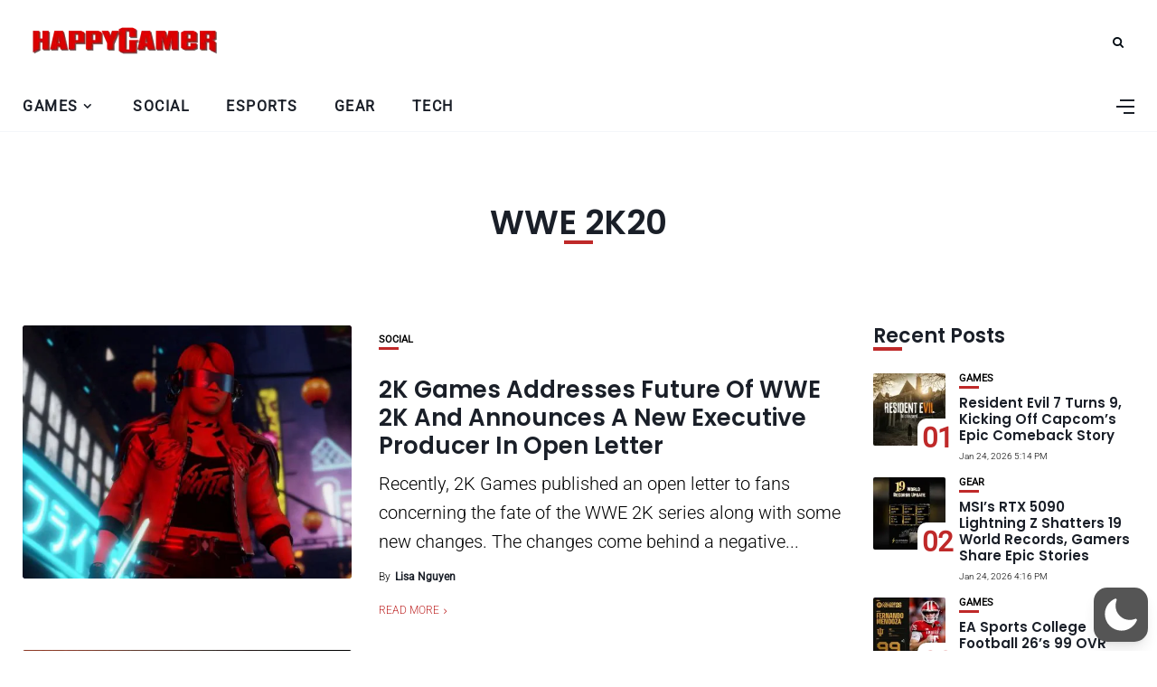

--- FILE ---
content_type: text/html; charset=utf-8
request_url: https://www.google.com/recaptcha/api2/aframe
body_size: 257
content:
<!DOCTYPE HTML><html><head><meta http-equiv="content-type" content="text/html; charset=UTF-8"></head><body><script nonce="qHg7GW206dbIFuT2OthpWA">/** Anti-fraud and anti-abuse applications only. See google.com/recaptcha */ try{var clients={'sodar':'https://pagead2.googlesyndication.com/pagead/sodar?'};window.addEventListener("message",function(a){try{if(a.source===window.parent){var b=JSON.parse(a.data);var c=clients[b['id']];if(c){var d=document.createElement('img');d.src=c+b['params']+'&rc='+(localStorage.getItem("rc::a")?sessionStorage.getItem("rc::b"):"");window.document.body.appendChild(d);sessionStorage.setItem("rc::e",parseInt(sessionStorage.getItem("rc::e")||0)+1);localStorage.setItem("rc::h",'1769309644061');}}}catch(b){}});window.parent.postMessage("_grecaptcha_ready", "*");}catch(b){}</script></body></html>

--- FILE ---
content_type: text/css
request_url: https://happygamer.com/wp-content/themes/happygamer/style.css?ver=1.0
body_size: 11426
content:
input[type=checkbox],select{-moz-appearance:none;-webkit-appearance:none;display:inline-block;position:relative;cursor:pointer}img,label{max-width:100%}body,img{height:auto}article,input[type=checkbox],select{position:relative}.site,.site-wrapper{flex-direction:column;display:flex}.four-fr,.three-fr,.two-fr{grid-gap:30px}#comments-pagination,#post-comments,#respond,#sidenav #menu-main-menu li,.comment-form-cookies-consent,.form-group,.mobile-menu li,dl{margin-bottom:20px}.wp-block-calendar table,table{border-collapse:collapse}:root{--background:#fff;--main:#030b12;--accent:#2c40ff;--text:#717582;--border:#cfe0e9}*,::after,::before{box-sizing:border-box;-webkit-box-sizing:border-box;-moz-box-sizing:border-box}*,blockquote,body,div,fieldset,form,h1,h2,h3,h4,h5,h6,html,input,label,li,ol,p,td,th,ul{margin:0;padding:0;line-height:1.8rem;order:0}body,html{font-family:Poppins;font-size:15px;font-weight:300;color:var(--text);text-shadow:1px 1px 1px rgba(0,0,0,.004);text-rendering:optimizeLegibility!important;-webkit-font-smoothing:antialiased!important}h1,h2,h3,h4,h5,h6{margin-top:0;margin-bottom:26px;font-family:Poppins,sans-serif;font-weight:600;line-height:1.1em;word-wrap:break-word;color:var(--main)}.feat-item:first-child .feat-cont h2,h1{font-size:37px}.wp-block-quote.is-style-large p em,h2{font-size:31px}h3{font-size:26px}.four-fr .post-title,.has-sidebar .three-fr .post-title,.ovrlay h3,h4{font-size:22px}.four-fr.ovrlay h3,.wp-block-quote.is-style-large cite em,h5{font-size:18px}h6{font-size:15px}p{line-height:1.6em}a{text-decoration:none;color:var(--accent);-webkit-transition:.15s;-moz-transition:.15s;-ms-transition:.15s;-o-transition:.15s;transition:.15s}a:hover{color:#ff5722}b,dt,strong,th{font-weight:700}li,ol,ul{list-style:none}#main-area,.container,.site{margin:0 auto}ul li::marker{color:var(--accent)}input[type=email],input[type=password],input[type=search],input[type=tel],input[type=text],select,textarea{box-sizing:border-box;width:100%;padding:12px;border:1px solid;border-color:var(--border);font-size:13px}input.button,input[type=submit]{display:inline-block;width:auto;margin-top:14px;padding:12px 21px;border:none;font-family:Poppins,sans-serif;font-size:11px;font-weight:400;letter-spacing:2px;text-transform:uppercase;color:#fff;background:var(--accent);cursor:pointer;-webkit-transition:.3s;-moz-transition:.3s;-ms-transition:.3s;-o-transition:.3s;transition:.3s}#main-area,#subnav-wrapper,.about-widget,.feat-item:first-child .feat-cont,.gallery-item img,.item-related,.mobile-menu,.page article,.page-nav,.post-item,.posts-wrap,.sidebar .wp-block-calendar #wp-calendar,.single article,.single.amp-mode-mouse .has-sidebar article,.single.amp-mode-mouse .sidebar,.widget_media_image img,article,form .field-full,input[type=password],table{width:100%}input.button:hover,input[type=submit]:hover{background:#ff5722!important;color:#fff!important}input[type=checkbox]{width:10px;min-width:10px;height:10px;margin:0;padding:8px;border:.1rem solid #dcd7ca;border-radius:0;background:#fff;box-shadow:none}input[type=checkbox]:checked::before{display:inline-block;position:absolute;top:-2px;left:3px;width:15px;font-family:fontello;font-size:11px;content:'\e821'}[type=radio]:checked+label,[type=radio]:not(:checked)+label{display:inline-block;position:relative;padding-left:28px;line-height:20px;color:#666;cursor:pointer}[type=radio]:checked+label:before,[type=radio]:not(:checked)+label:before{position:absolute;top:0;left:0;width:18px;height:18px;border:1px solid #ddd;border-radius:100%;background:#fff;content:''}[type=radio]:checked+label:after,[type=radio]:not(:checked)+label:after{position:absolute;top:5px;left:5px;width:8px;height:8px;border-radius:100%;background:var(--accent);content:'';-webkit-transition:.1s;transition:.1s}[type=radio]:not(:checked)+label:after{opacity:0;-webkit-transform:scale(0);transform:scale(0)}[type=radio]:checked+label:after{opacity:1;-webkit-transform:scale(1);transform:scale(1)}input,select,textarea{max-width:100%;margin:0;padding:16px 18px;border:1px solid #e8e8e8;border-radius:2px;font-family:Poppins,sans-serif;font-size:14px;font-weight:300;line-height:1.5em;color:inherit;outline:0;background-color:transparent}li.menu-item a,tt{color:var(--main)}select{padding:0 15px;border:1px solid #e8e8e8;border-radius:2px;font-family:inherit;font-size:13px;line-height:47px;outline:0;background:url('data:image/svg+xml;utf8,<svg xmlns=\'http://www.w3.org/2000/svg\' fill=\'currentColor\' style=\'fill:#b6c4d2\' width=\'100\' height=\'100\'><polygon points=\'0,0 100,0 50,50\'/></svg>') no-repeat;background-repeat:no-repeat;background-position:calc(100% - 12px) 56%;background-size:8px;appearance:none}td,th{padding:12px 15px;border:1px solid rgba(14,22,56 ,.1);text-align:left}label{display:inline-block;margin-bottom:5px;font-size:18px;font-weight:600}img{border:0;vertical-align:middle;-ms-interpolation-mode:bicubic}hr{border:none;border-top:1px solid #aaa;height:0;margin:3em 0}tt{font-size:22px}article{float:left;height:100%}.site{min-height:100%}.boxed.fixed-header #header-content,.site.boxed{width:1280px}.site-wrapper{flex:1;position:inherit;background-color:var(--background)}#main-area{display:flex;flex-direction:column;flex:1;height:100%}#main-area::after{display:block;clear:both;content:' '}.container{width:1250px}.boxed .container{width:auto;margin:0 30px}.categ,.catwid,.content-area,.post-heading,.posts-sec{float:left;width:100%}.has-sidebar .content-area,.has-sidebar .posts-wrap{float:left;width:74%}.content-wrapper{flex:1}#header-content{width:100%;z-index:2}.fixed-header #header-content{position:fixed;z-index:7}#header,#menuheader{position:relative;z-index:99;width:100%;-webkit-transition:height .25s;-moz-transition:height .25s;-ms-transition:height .25s;-o-transition:height .25s;transition:height .25s}#header .container,#menuheader .container{display:flex;position:relative;height:90px;align-items:center}#header{background:#fff}#menuheader{border-bottom:1px solid;border-color:var(--border);z-index:4;box-shadow:none}#nav-wrapper{height:100%}#nav-wrapper div,.image-part a{display:block;width:100%;height:100%}#nav-wrapper ul.topmenu,#subnav-wrapper ul.topmenu{display:flex;float:right;width:100%;height:100%;align-items:center}#commentform .comment-form-cookies-consent input,#subnav-wrapper ul.topmenu,.cta-cont,.nav-image-prev,.post-prev,.post-prev .postnav-image{float:left}#nav-wrapper .topmenu li{display:inline-block;position:relative;height:100%;margin:0 40px 0 0;align-self:center}#nav-wrapper .topmenu li:last-child,.item-related:last-child{margin-right:0}#header #nav-wrapper .topmenu>li>a{margin:20px 0;text-align:center;line-height:1.2em}li.menu-item a{display:flex;height:100%;font-weight:500;letter-spacing:1.5px;text-transform:uppercase;align-items:center;line-height:1.1em}#menuheader #nav-wrapper .topmenu .current-menu-item a,#nav-wrapper .topmenu li a:hover,.error-page h1 span,.picked-cont h2 a:hover,.post-meta .author a:hover,.post-navigation h6:hover,.post-title a:hover,.sidebar a:hover,.wp-block-archives a:hover,tfoot a{color:var(--accent)}#nav-wrapper .topmenu .children,#nav-wrapper .topmenu .sub-menu{display:block;visibility:hidden;position:absolute;z-index:999;margin-top:-1px;margin-left:-15px;padding:0;border-top:3px solid;border-color:var(--accent);border-bottom:none;border-radius:0;text-align:left;background-color:#fff;box-shadow:0 2px 13px rgba(0,0,0,.1);opacity:0;transition:.1s ease-in}#nav-wrapper .topmenu>li:last-child>.sub-menu{right:0;left:auto}#nav-wrapper .topmenu ul ul li,#nav-wrapper ul.topmenu ul li{min-width:220px;margin:0;padding:20px 15px;font-size:11px;font-weight:400;color:#444;-webkit-transition:.25s;-moz-transition:.25s;-ms-transition:.25s;-o-transition:.25s;transition:.25s}#nav-wrapper .topmenu ul ul li a,s #nav-wrapper ul.topmenu ul li a{margin:0;padding-right:0;height:100%;align-items:center;display:flex}#nav-wrapper .topmenu ul ul li:last-child,#nav-wrapper ul.topmenu ul li:last-child,.sidebar .widget ul li .children li,.sidebar .widget ul li .sub-menu li{border-bottom:none}#nav-wrapper .topmenu ul ul a:hover,#nav-wrapper ul.topmenu ul a:hover{border-color:#eee}#hidden-sidebar.active,#nav-wrapper .topmenu ul li:hover>ul,#nav-wrapper ul.topmenu li:hover>ul,.open-search-form .searchform-overlay{visibility:visible;opacity:1}#nav-wrapper .topmenu .children ul,#nav-wrapper .topmenu .sub-menu ul{display:block;top:-3px;left:100%;margin-left:0}#nav-wrapper .topmenu>.menu-item-has-children>a::after{margin:0 5px;font-family:fontello;font-size:14px;font-weight:900;color:inherit;content:'\f107'}#nav-wrapper .topmenu .sub-menu>.menu-item-has-children>a::after{float:right;margin-left:7px;font-family:fontello;font-size:13px;color:inherit;content:'\f105';right:15px;position:absolute}#top-logo{width:160px}#top-logo img{width:100%;height:auto}#top-search{display:flex;float:right;margin:0 12px;align-items:center}#top-search a.search{position:relative;color:var(--main);-webkit-transition:.25s;-moz-transition:.25s;-ms-transition:.25s;-o-transition:.25s;transition:.25s}#top-search a.search::after{font-family:fontello;font-size:13px;content:'\e801'}#top-search a.search:hover{opacity:.65}.searchform-overlay{visibility:hidden;position:fixed;z-index:999;top:0;left:0;width:100%;height:220px;text-align:center;background-color:#1a1f28;opacity:0;transition:.25s ease-in-out}.searchform-overlay:before{display:inline-block;height:100%;margin-right:-.25em;vertical-align:middle;content:''}.searchform-overlay .searchform{display:inline-block;visibility:hidden;max-width:90%;font-size:18px;text-align:center;vertical-align:middle;opacity:0;transition:.3s ease-in-out;-webkit-transform:scale(.9);-ms-transform:scale(.9);transform:scale(.9)}.searchform-overlay .searchform form{box-shadow:0 2px 0 0 #fff}.searchform-overlay .search-field{width:600px;max-width:100%;border:0;font-size:22px;font-weight:300;text-align:center;color:#fff;background-color:transparent;transition:.3s ease-out}.searchform-overlay .search-button{right:10px;bottom:15px;height:40px;border:none;color:#fff;background:0 0;cursor:pointer;font-size:16px}.searchform-overlay p{margin-bottom:10px;font-size:14px;font-weight:300;letter-spacing:2px;text-transform:uppercase;color:#fff}.btn-close-search{display:block;position:absolute;top:30px;right:6%;transition:.3s}#main-area ul.post-meta li:last-child::after,#menu-toggle,.feat-item .overlay,.hide.pagination,.nav-open #menu-toggle span.bar-3,.screen-reader-text,.widget_rss img,p:empty{display:none}.btn-close-search:before{font-family:fontello;font-size:20px;color:#fff;content:'\e811'}.searchform-overlay .btn-close-search:hover{-webkit-transform:rotate(90deg);-ms-transform:rotate(90deg);transform:rotate(90deg)}.open-search-form .searchform{visibility:visible;opacity:1;-webkit-transform:scale(1);-ms-transform:scale(1);transform:scale(1)}#menu-toggle{width:22px;height:17px;cursor:pointer}#menu-toggle a{position:absolute;display:block;height:17px}#menu-toggle span,.hidden-sidebar-button a.open-hidden-sidebar span{height:0;margin-top:-1px;border-bottom:2px solid;transition:.3s ease-out;opacity:1;position:absolute}#menu-toggle span{display:block;left:0;width:22px}#menu-toggle span.bar-1{top:0}#menu-toggle span.bar-2{top:8px}#menu-toggle span.bar-3{bottom:0}.nav-open #menu-toggle span.bar-1{top:8px;left:-2px;width:25px;transform:rotate(45deg)}.nav-open #menu-toggle span.bar-2{top:8px;left:-2px;width:25px;transform:rotate(-45deg)}.close-menu{display:block;position:absolute;top:60px;right:20px;width:28px;height:28px;cursor:pointer}.close-menu::after,.close-menu::before{position:absolute;right:10px;content:' ';height:28px;width:2px;background-color:#333}.close-icon::before,.close-menu::before,.close:before{transform:rotate(45deg)}.close-icon::after,.close-menu::after,.close:after{transform:rotate(-45deg)}.nav-panel{display:block;overflow-x:hidden;overflow-y:auto;position:fixed;z-index:1000;top:0;left:0;width:90%;height:100vh;background:#eef3f7;transition:transform .3s;transform:translate3d(-100%,0,0)}.nav-panel.nav-open{transform:translate3d(0,0,0);box-shadow:0 0 112px 0 rgba(0,0,0,.1),0 0 112px 0 rgba(0,0,0,.1)}.nav-menu-header{width:100%;height:90px}.mobmenu-wrapper{padding:10%;overflow:hidden}.nav-menu-wrap{position:relative;width:100%}.feat-item:last-child,.mobile-menu li:last-child,.picked-meta .categ,.related-posts:last-child,.sidebar .widget_rss ul li:last-child,.sidebar .widget_rss ul ul,.widget_block li:last-child,.wp-block-media-text.alignwide,.wp-block-pullquote blockquote p{margin-bottom:0}.mobile-menu li.menu-item a{display:inline;font-size:14px;font-weight:600;text-transform:uppercase;color:var(--main)}.mobile-menu .sub-menu-toggle{cursor:pointer}.mobile-menu .sub-menu-toggle::after{margin-top:-15px;margin-left:5px;font-family:fontello;font-size:16px;font-weight:900;color:inherit;content:'\f107'}.nav-menu-wrap .sub-menu{display:none;margin-top:20px;margin-left:20px}.top-bar-right{display:flex;align-items:center;order:2;margin-left:auto}#menuheader .container{height:55px}#subnav-wrapper .topmenu li a{text-transform:capitalize}#subnav-wrapper .topmenu .children,#subnav-wrapper .topmenu .sub-menu{z-index:998}.cta-cont{margin-bottom:35px;width:100%}.mobmenu-wrapper a.cta-btn,.nav-open a.cta-btn,.post-content .comments ul,.wp-block-latest-posts__list,.wp-block-latest-posts__list li,ul.is-content-justification-left{margin-left:0}.header-social-links{padding:20px 0;margin:0 20px;text-align:left}.header-social-links a{padding:0 15px 0 0;font-size:15px}#respond h3 small a,.categ a,.loadmore-container a,.thecomment span.reply a{font-size:11px;text-transform:uppercase}.mobmenu-wrapper .header-social-links{margin:15px 0 0}#commentform p,.catwid .widget-block,.logged-in-as,.post-content .wp-block-image figcaption,.post-excerpt,.post-heading .categ,.post-title,.sidebar .widget .recent-posts-item,.thread-even,.widget.widget_category{margin-bottom:10px}.header-icon{display:flex;align-self:center;padding:0 0 0 10px;margin-left:auto}.hidden-sidebar-button a.open-hidden-sidebar{color:#6a6b6c;display:block;position:relative;width:18px;height:14px;padding-bottom:3px;color:var(--main)}.hidden-sidebar-button a.open-hidden-sidebar span{display:block;right:0}a.open-hidden-sidebar span.bar-1{top:0;width:16px}a.open-hidden-sidebar span.bar-2{top:7px;width:20px}a.open-hidden-sidebar span.bar-3{top:14px;width:12px}.open-hidden-sidebar a:hover .bar-1{width:18px}#hidden-sidebar{visibility:hidden;position:fixed;z-index:9999;top:0;right:0;bottom:0;left:0;width:100%;height:100%;background-color:rgba(29,29,31,.55);opacity:0;content:'';transition:opacity .5s ease-out}#hidden-sidebar .widgets-side{position:absolute;z-index:999;right:-150px;box-sizing:border-box;width:360px;height:100vh;padding:80px 30px 70px;background-color:#fff;opacity:0;transition:.5s ease-out}#hidden-sidebar.active .widgets-side{overflow-y:auto;right:0;opacity:1}#hidden-sidebar a.close-button{display:inline-block;position:absolute;top:25px;right:10%;width:15px;height:15px;margin-left:-12px;padding:10px;border-radius:50px;font-size:24px;line-height:1em;text-align:center}#hidden-sidebar a.close-button i{width:15px;height:15px;background-size:15px}.close-icon{display:block;position:relative;width:20px;height:20px;cursor:pointer}.close-icon::after,.close-icon::before{position:absolute;right:10px;content:' ';height:20px;width:3px;background-color:var(--main)}.categ a,.content-part,.post-item .image-part{position:relative;float:left}.posts-sec{padding:40px 0 60px}.blog-posts{display:grid}.blog-posts.one-fr{grid-template-columns:1fr;grid-gap:30px 0}.blog-posts.one-fr .content-part{display:flex;flex-direction:column;align-self:center;justify-content:center;height:100%}.two-fr{grid-template-columns:1fr 1fr}.three-fr{grid-template-columns:1fr 1fr 1fr}.four-fr{grid-template-columns:1fr 1fr 1fr 1fr}.post-item .image-part{overflow:hidden;z-index:1;left:0;width:100%;height:400px}.blog-posts.three-fr .post-item .image-part,.has-sidebar .post-item .image-part{height:280px}.blog-posts.four-fr .post-item .image-part,.has-sidebar .blog-posts.three-fr .post-item .image-part{height:200px}.has-sidebar .blog-posts.four-fr .post-item .image-part{height:150px}.post-item .image-part img,.recent-posts-image img{top:0;right:0;bottom:0;left:0;width:100%;max-width:100%;height:100%;border:0;vertical-align:middle;transition:transform 3.5s ease-in-out;transition:transform 3.5s ease-in-out,-webkit-transform 3.5s ease-in-out;object-fit:cover;-o-object-fit:cover}.content-part{padding:10px 0 0}.four-fr .no-image .content-part,.no-image .content-part,.post-content .blocks-gallery-item,.three-fr .no-image .content-part,.two-fr .no-image .content-part{padding:0}.one-fr .image-part{width:40%;float:left}.image-part .post-image{position:absolute;top:0;width:100%;height:100%}.one-fr .content-part{width:calc(60% - 30px);margin-left:30px}.has-sidebar .post-content .alignfull,.has-sidebar .post-content .alignwide,.one-fr .no-image .content-part{width:100%;margin-left:0}.four-fr .content-part.has-cat,.three-fr .content-part.has-cat,.two-fr .content-part.has-cat{z-index:2;margin-top:-35px}.categ a{line-height:11px;font-weight:600;color:var(--text);margin-right:10px;margin-bottom:5px}.categ a::after{position:absolute;content:"";display:block;width:22px;bottom:-6px;border-bottom:3px solid;border-color:var(--accent);-webkit-transition:.25s;-moz-transition:.25s;-ms-transition:.25s;-o-transition:.25s;transition:.25s}.categ a:hover::after{width:32px}.post-title{float:left;width:100%;margin-top:10px;word-break:break-word}.post-title a,.recent-posts-text h4 a{line-height:1.2em;color:var(--main)}.post-meta{float:left;width:100%;margin-left:0;font-size:12px}.post-item .post-meta li{margin-left:0;position:relative;display:inline}ul.post-meta li:first-child.post-author::after{display:inline-block;position:relative;top:-3px;left:2px;width:5px;height:2px;margin-right:3px;-webkit-border-radius:100px;-moz-border-radius:100px;border-radius:100px;background-color:var(--accent);content:''}.post-meta span{display:inline-block;line-height:0}.post-meta .metaby{margin-right:5px}.post-meta .author a{color:var(--main);font-weight:600}.ovrlay .post-item .content-part{position:absolute;padding:15px;z-index:6;bottom:0}.ovrlay .overlay{background:0 0;opacity:.6}.posts-wrap .ovrlay .content-part,.posts-wrap .ovrlay .content-part a,a.category-link{color:#fff!important}.posts-wrap .ovrlay .no-image .content-part,.posts-wrap .ovrlay .no-image .content-part a{color:var(--main)!important}.posts-wrap .ovrlay .no-image .content-part .post-meta li{color:var(--text)!important}#footer a,#wp-calendar tbody td#today a,.cat-title h1,.cat-title p,.feat-area.style3 .feat-item:first-child .feat-cont .post-meta li,.feat-area.style3 .feat-item:first-child .feat-cont a,.feat-area.style3 .feat-item:nth-child(2) .feat-cont .post-meta li,.feat-area.style3 .feat-item:nth-child(2) .feat-cont a,.ovrlay li,.sidebar .category-wid h4 a:hover{color:#fff}.sticky-post-icon{float:left;margin-right:6px;font-size:14px;color:var(--accent);position:absolute;left:-20px}.sticky-post-icon::before{visibility:visible;font-family:fontello;color:var(--accent);content:'\f0f3'}.sticky-post .post-title{position:relative;margin-left:20px}#header amp-sidebar,.archive #main-area,.navigation.pagination{margin-top:30px}.feat-area.style2 .feat-item,.nav-image-next,.nav-links,.post-next,.post-next .postnav-image{float:right}.nav-links .current,.nav-links .page-numbers,.post-page-numbers{display:inline-block;width:2.5em;height:2.5em;border-radius:50%;font-size:13px;line-height:2.5em;text-align:center;color:var(--main);border:1px solid;border-color:var(--border)}.nav-links .current,.nav-links .page-numbers.current,.post-page-numbers.current{color:#fff;background-color:var(--accent);border:none}.nav-links .prev.page-numbers:after{font-family:fontello;content:'\f177'}.nav-links .next.page-numbers::after{font-family:fontello;content:'\f178'}.loadmore-container{margin-top:40px;text-align:center}.loadmore-container a{padding:12px 20px;color:inherit;border-top:1px solid;border-color:#eee}.loadmore-container a::after{margin-top:-15px;margin-left:5px;font-family:fontello;font-size:13px;font-weight:900;color:var(--accent);content:'\e81b'}.post-readmore{position:relative;float:left;margin-top:10px;font-size:12px;text-transform:uppercase}.post-readmore::after{visibility:visible;position:absolute;margin:0 5px;font-family:fontello;font-size:10px;color:var(--accent);content:'\f105'}.has-sidebar .single-content .container{display:flex;align-items:start}.single-image{position:relative;padding-top:30px}.comment-text h2,.single-content{margin-top:5px}.single-bg{position:absolute;width:100%;height:600px;top:-30px}.single-image .post-heading,.single-image .post-meta{float:none;position:relative}.single-post-image img{max-width:100%;height:auto}.single .post-heading .post-meta{height:30px;margin:0 0 15px;padding:0 0 30px}.post-heading .post-meta li{display:inline;margin-left:0}.post-meta img.avatar{border-radius:50%;margin-right:5px}#comments dd,.post-content dd,.single-post-category a{margin-left:10px}.entry-title{margin-bottom:15px;font-weight:600;line-height:1.3em}.image-container{position:relative;width:100%;height:600px}.entry-image,.entry-image img{position:absolute;top:0;width:100%;overflow:hidden}.single-content .categ a{margin-right:20px}.entry-image{height:100%;background:#fff}.entry-image img{right:0;bottom:0;left:0;height:101%;border:0;vertical-align:middle;object-fit:cover;-o-object-fit:cover}s.has-sidebar .content-area{float:left;width:70%}.post-content p{margin-bottom:1.6em;font-weight:400;}.post-content ol li,.post-content ul li{margin-bottom:1rem}.post-tags{clear:both;margin-top:35px}.post-tags a,.tagcloud a,.wp-block-tag-cloud a{display:inline-block;margin:0 8px 8px 0;padding:3px 8px;border:1px solid;border-color:var(--accent);font-size:11px!important;color:var(--text);-webkit-transition:.15s;-moz-transition:.15s;-ms-transition:.15s;-o-transition:.15s;transition:.15s}.category-box h1::after,.sidebar .wp-block-heading:after{display:block;border-bottom:4px solid var(--accent);content:""}.widget li>.narrow i::after,.widget li>.narrow i::before{position:absolute;top:0;border-bottom:2px solid;content:''}.post-tags a:hover,.sidebar .post-tags a:hover,.tagcloud a:hover,.wp-block-tag-cloud a:hover{color:#fff!important;background:var(--accent)}.post-format{position:absolute;z-index:2;top:10px;right:10px;width:34px;height:34px;border-radius:17px;font-size:12px;line-height:34px;text-align:center;color:var(--main);background:var(--background)}.comment-form-author,.comment-form-email{width:48%;float:left}.thecomment,.thecomment p{font-size:14px;line-height:1.8rem}.feat-item .post-format,.picked-item .post-format{top:5px;right:5px}#post-comments{float:left;width:100%;margin-top:10px}.thecomment{position:relative;padding:20px 0;border-bottom:1px dotted var(--border);font-weight:400}.thecomment p{padding-top:6px;padding-bottom:0;margin-bottom:10px}.comments-title h3,h3#reply-title{font-size:18px;font-weight:400;text-transform:uppercase}.comments-list ul{padding-left:0}.comment-text ol,.comment-text ul{padding-left:20px}.comment-text ul li,.widget_archive li:not(:last-child),.wp-block-archives li:not(:last-child){margin-bottom:5px}.comment-text ol li{margin-bottom:5px;margin-left:0;list-style:decimal}.post-content .comments ul li{list-style:none;padding-left:0}.thecomment .comment-text ul li{list-style:circle inside}.thecomment .comment-text ol li{list-style:decimal inside}.comment-text blockquote p{font-size:1.6em;color:#111}#sidenav .menu-item-has-children:hover .sub-menu,.bypostauthor,.image-banner .bg-image a{display:block}.thecomment .author-img img{border-radius:50%}.comment-text .date{font-size:12px;color:#999}.image-banner .bg-image,.thecomment .comment-text{overflow:hidden}.thecomment .comment-text h6.author{display:inline;margin-top:0;margin-bottom:0;font-size:14px;font-weight:400;letter-spacing:1px;color:#111}.thecomment .comment-text h6.author a{color:#111}.comment-form-author{padding-right:2%}.comments ul.children{margin:0 0 0 30px}.post-content .thecomment .reply{float:right;position:absolute;right:0;bottom:5px}.post-content .thecomment .reply i{font-size:12px;color:#ff027f;position:relative;left:5px}.thecomment span.reply a{padding:3px 5px 8px;letter-spacing:2px}#respond h3 small a{margin-left:7px;padding:4px 6px 5px;letter-spacing:1px;color:#fff;background:#111;-webkit-transition:.3s;-moz-transition:.3s;-ms-transition:.3s;-o-transition:.3s;transition:.3s}#comments-pagination a{margin-right:10px;font-size:14px;font-weight:400;color:#777}.current{font-size:14px;font-weight:400}.comment-form-comment{margin-bottom:12px}.comment-form-group{display:grid;grid-template-columns:repeat(3,1fr);grid-gap:18px;margin-bottom:20px}#commentform p{float:left;width:100%;font-size:14px;line-height:1.3em}#commentform label{margin-bottom:5px;font-size:13px}form#commentform p.comment-form-author,form#commentform p.comment-form-email{width:50%;margin:0}#commentform .comment-form-cookies-consent label{font-size:13px;font-weight:400;line-height:1.9em}#wp-comment-cookies-consent{margin:3px 5px 0 0}#commentform .submit{margin-top:0}.author-avatar{position:relative;top:-5px;float:left;width:25px;height:25px;margin-right:8px}.author-avatar img{border-radius:50%!important}.about-author{position:relative;margin-bottom:55px;margin-top:55px;font-weight:300;text-align:left;overflow:hidden}.author-img{float:left;margin-right:26px!important;padding-bottom:15px}.author-img img{width:120px;height:120px;object-fit:cover;border-radius:10px;margin:0}.author-content h4{margin-top:0;margin-bottom:10px}.author-content p{margin-bottom:15px;font-size:15px;line-height:1.8rem;font-style:italic}.post-navigation span,.post-share a{font-size:13px}.post-share{padding-top:30px;margin-bottom:20px}.image-container .post-share{position:absolute;z-index:2;bottom:0;padding-top:0;right:20px}.post-share li{display:inline-block;width:40px;margin-left:0;margin-right:15px;margin-bottom:0;list-style:none}.post-share a{float:left;width:50px;padding:6px 0;text-align:center;color:#fff}.author-social i,.sidebar a,.wp-block-archives a{color:var(--main)}.facebook{background:#4f7ec5}.twitter{background:#0f1419}.instagram{background:#d62976}.linkedin{background:#0274b3}.pinterest{background:#bd071d}.whatsapp{background:#5acd66}.vk{background:#5181b8}.telegram{background:#27a7e8}.youtube{background:#f93636}.vimeo{background:#00a8e8}.dribbble{background:#e54786}.flickr{background:#f70080}.tumblr{background:#2f4155}.snapchat{background:#f8b80b}.tiktok{background:#373737}.mastodon{background:#5b49de}.soundcloud{background:#f76f01}.skype{background:#00aae8}.rss{background:#f0941c}.author-social i{font-size:13px;font-family:fontello;font-style:normal}.post-navigation{overflow:hidden;margin:50px 0}.postnav-image{overflow:hidden;position:relative;width:80px;height:80px;margin-bottom:15px;border-radius:100%}.prev-post-title{float:left;width:250px;padding-left:10px}.next-post-title{float:left;width:250px;padding-right:10px;text-align:right}.post-navigation h6{margin:5px 0}.related-posts{float:left;width:100%;margin-top:10px;margin-bottom:60px}.item-related .related-image{position:relative;width:100%;height:250px}.has-sidebar .item-related .related-image{height:180px}.item-related img{position:absolute;top:0;right:0;bottom:0;left:0;width:100%;height:100%;border:0;vertical-align:middle;object-fit:cover;-o-object-fit:cover}.item-related h3 a{font-size:22px;color:var(--main);line-height:.1em}.post-box-title{letter-spacing:1px;text-align:left;text-transform:uppercase}.category-box{padding:30px;text-align:center}.alignnone,.category-box h1,.wp-block-gallery ul{margin:0}.category-box h1::after{margin:0 auto;width:32px}.category-box p{padding-top:10px;width:100%;margin:0 auto}.category-box .overlay{opacity:.5}.category-box.author .author-avatar{width:60px;height:60px;margin:0 auto;float:none}.random-items{display:grid;margin-bottom:50px}.sidebar{float:right;width:26%;padding-left:2.5%}.sidebar .widget,.widget-block{width:100%;margin-bottom:35px}.sidebar.sticky{position:sticky;top:50px}.sidebar li,.sidebar ol,.sidebar ul{list-style:none;margin-left:0}.widget-block{float:left}.widget-block ul li{margin-bottom:8px}.widget-block ul li ul{margin-left:15px}.widget-title,.wp-block-heading{margin-top:0;margin-bottom:25px}.widget.widget_block,.widget_block.widget_archive,.widget_block.widget_categories,.widget_block.widget_recent_entries,.widget_block.widget_tag_cloud,.wp-block-page-list{margin-bottom:50px}.widget-count{margin-left:5px;font-size:11px;color:var(--accent)}.sidebar .wp-block-heading{font-size:22px!important}.sidebar .wp-block-heading:after{width:32px}.sidebar ul li.cat-item a,.widget_archive a,.wp-block-archives a{font-size:12px;font-weight:400}.wp-block-archives-list{text-transform:uppercase}.sidebar .sidebar-menu ul li{margin-bottom:16px;font-size:12px;font-weight:400;text-transform:uppercase;color:var(--main)}.sidebar .menu-item{font-size:12px;font-weight:400;text-transform:uppercase}.sidebar .widget ul.menu li ul{margin-top:9px}.sidebar.widget ul{box-sizing:border-box;margin:0;padding-left:0;list-style:none}.sidebar .widget ul ul{margin-left:25px}.sidebar .widget ul li{position:relative;box-sizing:border-box}.sidebar .menu-item-has-children a{float:left;width:100%;margin-bottom:10px}.sidebar .widget ul li .children,.sidebar .widget ul li .sub-menu ul{padding-top:20px}.sidebar-inner ul.menu li ul{padding-top:20px;padding-left:0}.sidebar .widget li>ul{display:none;margin-left:15px}.widget li>.narrow{position:absolute;top:0;right:0;width:20px;height:30px;line-height:50px;cursor:pointer}.widget li>.narrow i{display:block;position:relative;width:6px;margin-top:7px;margin-left:7px;color:var(--accent)}.widget li>.narrow i::before{display:block;width:100%;-webkit-transform:rotate(-45deg);-ms-transform:rotate(-45deg);transform:rotate(-45deg)}.widget li>.narrow i::after{display:block;right:4px;width:100%;-webkit-transform:rotate(45deg);-ms-transform:rotate(45deg);transform:rotate(45deg)}.widget li.open>.narrow i::before{-webkit-transform:rotate(45deg);-ms-transform:rotate(45deg);transform:rotate(45deg)}.widget li.open>.narrow i::after{-webkit-transform:rotate(-45deg);-ms-transform:rotate(-45deg);transform:rotate(-45deg)}.widget li>.narrow i,.widget li>.narrow i::after,.widget li>.narrow i::before{transition:150ms ease-out}.sidebar ul li.cat-item{margin-bottom:8px;font-size:12px;font-weight:400;text-transform:uppercase;color:#999}.feat-cont .categ,.sidebar .cat-item.has-sub .children{margin-top:10px}body .wp-block-calendar table:where(:not(.has-text-color)) td,body .wp-block-calendar table:where(:not(.has-text-color)) th{border-color:var(--border)}.calendar_wrap table{border:0}.calendar_wrap table tr td,.calendar_wrap table tr th{padding:0;border:0}#wp-calendar{width:100%;margin-bottom:10px}#wp-calendar tbody td#today{background:var(--accent);color:#fff}#wp-calendar caption{margin-top:10px;margin-bottom:15px;padding-bottom:8px;border-bottom:1px solid #e5e5e5;font-size:12px;text-align:right}#wp-calendar thead{font-size:12px}#wp-calendar thead th{text-align:center;padding-bottom:10px}#wp-calendar tbody td{padding:8px;font-size:12px;font-weight:200;text-align:center}#wp-calendar tbody td a{font-weight:700;color:var(--accent)}#wp-calendar tfoot #prev{padding-top:10px;font-size:11px;text-transform:uppercase}#wp-calendar tfoot #next{font-size:11px;text-align:right;text-transform:uppercase}.post-content .wp-block-calendar #today{background:var(--accent);background:red;color:#fff;background:var(--accent)}.sidebar .wp-block-latest-comments__comment{float:left;margin-bottom:8px}.sidebar .recentcomments a,.wp-block-latest-comments__comment-link{font-family:Poppins,sans-serif;font-size:13px;font-weight:600}.post-content pre.wp-block-verse,code,pre{font-family:monospace}.sidebar .widget_recent_comments .recentcomments>a,.wp-block-latest-comments__comment-link{display:block!important;font-size:14px;font-weight:600;line-height:1.4em;color:var(--main)}.wp-block-latest-comments__comment-author{font-size:13px;font-weight:400}.sidebar .recentcomments .comment-author-link a{font-size:.8125em;font-weight:400}.sidebar .widget_recent_comments ul{font-size:14px}.sidebar .widget_recent_comments ul li{margin-bottom:15px}.sidebar .widget_recent_comments .recentcomments .url{font-family:Poppins,sans-serif;font-weight:600}.sidebar .wp-block-latest-comments__comment-meta{font-size:12px}.sidebar .widget_rss ul li{margin-bottom:16px;font-size:14px}.sidebar .widget_rss ul li a{display:block;font-weight:600;color:var(--main)}.widget_rss .rss-date{display:block;margin-bottom:5px;font-size:13px}.rsswidget{font-weight:600}.search-form,.sidebar .search-form,.wp-block-embed__wrapper,.wp-block-search{position:relative}.sidebar .search-form .search-field{width:100%;margin-bottom:0;padding:14px 20px;border-width:1px;line-height:20px;background:0 0}.search-form .search-button{display:block;position:absolute;top:8px;bottom:8px;right:15px;padding:0;border:none;font-size:14px;line-height:normal;background:0 0}.search-button::before{font-family:fontello;content:'\e801';color:var(--accent)}.sidebar .widget .tagcloud a{display:inline-block;margin:0 8px 8px 0;padding:5px 8px;border:1px solid #dcdffe;font-size:13px!important;color:#9299df;-webkit-transition:.15s;-moz-transition:.15s;-ms-transition:.15s;-o-transition:.15s;transition:.15s}.sidebar .widget .tagcloud a:hover{text-decoration:none;color:#020202}.mc4wp-form{padding:20px;border:1px solid;border-color:var(--border)}.widget_recent_entries ul li,.wp-block-latest-posts li{overflow:hidden;margin-bottom:8px}.widget_recent_entries ul li a,.wp-block-latest-posts__post-title{float:left;width:100%;margin-bottom:2px;font-family:Poppins,sans-serif;font-size:14px;font-weight:700;line-height:1.4em;color:var(--main)}.widget_recent_entries span{float:left;font-family:Poppins,sans-serif;font-size:13px;color:#999}.widget_pages a{font-weight:400}.sidebar .wp-block-page-list li{margin-bottom:12px;font-size:14px;font-weight:400;color:var(--main)}.wp-block-latest-comments{margin-bottom:34px}.recent-posts-item{position:relative;display:flex;margin-bottom:15px}.recent-posts-image{position:relative;float:left;margin-right:15px;height:85px;width:85px}.recent-posts-image a{display:block;height:80px;width:80px}.postnum{z-index:2;right:-13px;color:var(--accent);font-size:31px;line-height:34px;font-weight:700;padding:5px;background-color:var(--background);border-radius:10px}.recent-posts-image .postnum{position:absolute;top:50px}.recent-posts-no-image{margin-top:10px;margin-right:30px}.recent-posts-no-image .postnum{position:relative;margin-left:-15px}.recent-posts-text{display:block;overflow:hidden}.recent-posts-text .categ{margin-bottom:2px}.recent-posts-text h4{float:left;width:100%;font-size:0.75em;margin-top:6px;margin-bottom:0}.recent-posts-meta{float:left;font-size:10px}.category-wid{display:flex;position:relative;align-items:center;height:90px}.category-wid .overlay{opacity:.4}.category-wid .category-img{overflow:hidden;position:absolute;top:0;right:0;left:0;width:100%;height:100%}.category-box img,.category-wid .category-img img{top:0;right:0;bottom:0;left:0;width:100%;height:104%;border:0;vertical-align:middle;object-fit:cover;-o-object-fit:cover}.sidebar .category-wid h4{position:relative;z-index:2;width:100%;height:25px;font-size:18px;line-height:20px;text-align:center;text-transform:uppercase;margin-top:20px}.sidebar .category-wid h4:after{display:block;width:0;content:'';margin:0 auto;border-bottom:4px solid;border-color:#fff;-webkit-transition:.25s;-moz-transition:.25s;-ms-transition:.25s;-o-transition:.25s;transition:.25s}.sidebar .category-wid h4:hover:after{width:33px}.sidebar .category-wid h4 a.category-link{color:#fff;word-wrap:normal}body .sidebar .widget.widget_category::last-child{margin-bottom:0!important}.amp .category-box .searchform,.error-page p,.sidebar-container .catwid:last-child,.wp-block-cover,.wp-block-embed{margin-bottom:30px}.about-widget .about-img{overflow:hidden;width:180px;height:180px;margin:0 auto;border-radius:50%;text-align:center}.about-img img{width:100%;max-width:100%;height:100%;object-fit:cover}.about-content{padding:20px 0;line-height:1.8rem;text-align:center;border-bottom:1px solid;border-color:var(--border)}.about-content h5{float:left;width:100%;margin:5px 0 10px}.about-author-signature{box-sizing:border-box;width:100%;padding:20px 20% 5px}.about-author-signature img{max-width:60%}.sbi_no_avatar .sbi_header_img{background:var(--accent)!important}.post-content .alignleft{float:left;margin:0 1.8rem .8em 0}.post-content .alignright{float:right;margin:0 0 1.8rem 1.8rem}.aligncenter,p .alignright{clear:both}.post-content ol ol,.post-content ol ul,.post-content ul ol,.post-content ul ul{margin:15px 0 5px 5px;padding-left:0}.post-content ul li{margin-left:15px;list-style:disc;font-weight:500}.post-content ol>li{list-style:decimal;font-weight:500}.editor-styles-wrapper .wp-block ul li{margin-top:16px!important;background:red}#comments dt,.post-content dt{margin:15px 0}.post-content .wp-block-image,address,pre{margin-bottom:1.8rem}code,pre{padding:2em;border-radius:5px;font-size:13px;line-height:2em;background:#eff0fa}.alignnone,img.alignnone{float:none}.wp-block-embed iframe,.wp-block-separator.is-style-wide{max-width:100%}.alignfull.is-type-video.wp-embed-aspect-16-9 .wp-block-embed__wrapper::before{content:"";display:block;padding-top:50%}.wp-has-aspect-ratio iframe{position:absolute;top:0;right:0;bottom:0;left:0;width:100%;height:100%}.is-provider-spotify .wp-block-embed__wrapper::before{content:"";display:block;padding-top:30%}.single-content table,.wp-block-cover p{margin-bottom:25px}.wp-block-cover.alignfull,.wp-block-image.alignfull{width:100vw;max-width:100vw;margin-right:calc(-50vw + 50%);margin-left:calc(-50vw + 50%)}.post-content .wp-block-image.alignwide{width:auto;max-width:1000%;margin-right:calc(25% - 25vw);margin-left:calc(25% - 25vw)}.post-content figcaption,.wp-caption .wp-caption-text{font-size:13px;line-height:1.6;padding-bottom:10px;text-align:center;color:inherit}.post-content .wp-block-image figcaption,.wp-caption .wp-caption-text{margin:10px 0 30px;padding-bottom:10px;border-bottom:1px solid #eee}.wp-block-image.alignfull figcaption,.wp-block-image.alignwide figcaption{width:100%;max-width:780px;margin:10px auto}.post-content .wp-block-quote p,blockquote p{margin-bottom:.6em;font-size:1.3em;font-style:italic}.post-content .wp-block-gallery{margin:1.5em 0 28px}.post-content ul.wp-block-gallery li{padding:0;list-style:none!important}.post-content .blocks-gallery-grid,.post-content .wp-block-gallery{margin-top:4px}.wp-block-gallery.alignleft,.wp-block-image .alignleft{margin-right:25px!important}.post-content .wp-block-cover,.post-content .wp-block-cover-image{margin-bottom:28px!important}.wp-block-image.alignwide{margin-left:-290px;margin-right:-290px}.wp-block-image.alignwide img{height:auto;width:100%}#footer-copyright a,.wp-block-cover-text a{text-decoration:underline}.gallery-item{display:inline-block;padding:0 10px}blockquote{font-weight:500;font-style:italic;margin:0 0 25px;padding:10px 20px;border-left:none;border-left:3px solid var(--accent)}blockquote p{font-weight:400;line-height:1.8rem}blockquote.wp-block-quote{margin:0 0 25px;padding:10px 10px 10px 20px;border-left:none;border-left:3px solid var(--accent)}.post-content .wp-block-quote p{font-weight:400}.wp-block-quote.is-style-large{border-left:3px solid var(--accent)!important;padding-left:20px!important}.wp-block-quote.is-large p,.wp-block-quote.is-style-large p{font-size:1.8rem}.wp-block-pullquote.alignwide p{font-size:1.8em;line-height:1.45}.wp-block-pullquote.alignfull p{font-size:2em;line-height:1.45}.post-content .has-small-font-size,.post-content .wp-block-pullquote.alignleft p,.post-content .wp-block-pullquote.alignright p{font-size:.9em}.wp-block-pullquote blockquote cite{font-size:.6em}.wp-block-pullquote.alignleft blockquote,.wp-block-pullquote.alignright blockquote{max-width:290px;border-left:3px solid var(--accent);font-size:22px}.post-content .wp-block-pullquote.alignwide{width:calc(100% + 140px);max-width:calc(100% + 140px);margin-left:-70px}.post-content .wp-block-pullquote{padding:40px 0 30px;position:relative;border-right:none;border-left:none;border-top:3px solid;border-color:var(--accent)!important}.post-content .wp-block-pullquote blockquote{border-left:none}.post-content .wp-block-pullquote blockquote p{line-height:1.4em}.post-content .wp-block-pullquote.alignfull{width:100vw;max-width:100vw;margin-left:calc(-1 * ((100vw - 100% - 0px + 0px)/ 2));margin-right:calc(-1 * ((100vw - 100% - 0px + 0px)/ 2));padding:0 50px}blockquote cite{display:inline-block;font-style:italic;font-weight:600}blockquote.has-light-gray-color cite{top:10px}.post-content .wp-block-quote.is-large cite,.post-content .wp-block-quote.is-style-large cite{display:block;white-space:pre-wrap;font-size:18px;text-align:left!important}.post-content .wp-block-pullquote.is-style-solid-color blockquote{max-width:100%;margin:0!important;padding:0;border-left:0;text-align:center}.editor-styles-wrapper .wp-block-pullquote.is-style-solid-color blockquote{background:0 0!important}.post-content .wp-block-quote.has-text-align-right{border-left:0;border-right:3px solid var(--accent);padding:10px 20px 10px 10px}.post-content .wp-block-pullquote.is-style-solid-color blockquote p{font-size:1.5em}.wp-block-separator{margin:30px auto;border-bottom:1px solid #9299df}.wp-block-separator:not(.is-style-dots){clear:both;max-width:100%;height:1px;margin-top:50px;margin-bottom:50px;border:0 transparent;text-align:left;background-color:#767676}.wp-block-separator:not(.is-style-wide):not(.is-style-dots){max-width:100px}.wp-block-separator.is-style-dots{margin-top:40px;margin-bottom:40px;color:var(--border)}.wp-block-search .wp-block-search__button{visibility:hidden;position:absolute;right:10px;bottom:14px;border:0;background:0 0;cursor:pointer}.wp-block-search .wp-block-search__button::before{visibility:visible;position:absolute;right:5px;top:15px;margin-left:7px;font-family:fontello;font-size:13px;color:var(--accent);content:'\e801'}.wp-block-calendar table{border:none}.wp-block-calendar table tbody td{font-size:12px;width:14.2%}.wp-block-calendar table caption,.wp-block-calendar table tbody{font-weight:200;font-size:12px}.wp-block-calendar table th{font-weight:700!important;background:0 0!important;border:none}.post-content .wp-block-calendar tfoot a{color:#111;font-weight:700;text-decoration:none;font-size:12px}.post-content .wp-block-calendar #today a{text-decoration:none;color:#fff}.wp-block-calendar nav{margin:10px;text-align:left}.wp-block-calendar nav a{text-decoration:none}.wp-block-audio figcaption{margin:12px auto 1em;padding-bottom:18px;font-size:13px;line-height:1.6;text-align:center}.wp-block-button{margin-top:30px;margin-bottom:30px}.wp-block-button.aligncenter{margin-right:auto;margin-left:auto;text-align:center}.post-content .wp-block-button__link{padding:16px 22px;font-weight:400}.post-password-form input[type=password]{width:250px;padding:9px 10px}.wp-block-button a{color:#fff;line-height:1.2em}.wp-block-button a.wp-block-button__link{background-color:var(--accent);font-size:14px}.wp-block-button.is-style-outline a.wp-block-button__link{border:2px solid var(--accent)}.wp-block-button a.wp-block-button__link:hover{background-color:#ff5722;color:#fff}.post-content .wp-block-cover p:not(.has-text-color),.post-content .wp-block-cover-image .wp-block-cover-image-text,.post-content .wp-block-cover-image .wp-block-cover-text{margin:0 auto;max-width:580px;color:#fff}.site .wp-block-cover-text strong{line-height:1.3em;font-weight:600}.site .post-content .alignfull{position:relative;z-index:1;max-width:100vw;margin-right:calc(50% - 50vw);margin-left:calc(50% - 50vw)}.content-area .post-content .alignwide{width:calc(100% + 280px);max-width:calc(100% + 280px);margin-left:-140px}.wp-block-media-text{margin-bottom:40px}.top-bar-right a.cta-btn:hover,.wp-block-tag-cloud a:hover{color:#fff;background:var(--accent)}.wp-block-group.has-background{padding:1.5em 2em;margin-bottom:1.5em}.wp-block-preformatted{margin-top:1.8rem}.single-post .gallery{margin:45px -15px!important}.wp-block-file a:hover{background:var(--accent)}.gallery-item a,.post-content .wp-block-code{border:none}.post-content .wp-block-quote cite,.post-content .wp-block-quote footer{font-style:italic;font-size:15px}figure iframe{width:100%;height:300px}#footer{position:relative;bottom:0;overflow:hidden;height:auto;padding:30px 0;color:var(--main);background:#fff}.footer-logo{width:225px;margin:20px auto;text-align:center;vertical-align:middle}.error-page,.footer-menu{text-align:center}.footer-menu li{display:inline-block;margin:0 10px;list-style:none;font-size:13px}.footer-social-links{padding:20px 0;text-align:center;font-size:15px}.footer-social-links a{padding:0 10px}#footer-copyright{padding:20px 0;font-size:13px;text-align:center}.error-page h1{font-size:185px}.error-page .search-form{width:400px;margin:0 auto}.error-page .back-btn{margin-top:60px}.back-btn .btn{background-color:var(--accent);color:#fff;font-size:15px;padding:15px 20px;border-radius:50px}.aligncenter,div.aligncenter{display:block;margin:0 auto 1.8rem}.alignright,a img.alignright{float:right;margin:5px 0 1.8rem 20px}.alignright{display:block}.alignleft{display:block;float:left;margin:5px 20px 1.8rem 0}.wp-caption.alignleft,a img.alignleft,a img.alignnone{margin:5px 20px 1.8rem 0}a img.alignleft{float:left}a img.aligncenter{display:block;margin-right:auto;margin-left:auto}.feat-cont h2 a,.picked-cont h2 a{display:inline;padding:5px 0;color:var(--main)}.wp-caption{max-width:100%;padding:5px 0;text-align:center;background:#fff}.feat-cont,.picked-cont{text-align:left;float:left}.wp-caption.alignnone{margin:5px 0 1.8rem}.wp-caption.alignright{margin:5px 0 1.8rem 20px}.wp-caption img{width:auto;max-width:98.5%;height:auto;margin:0;padding:0;border:0}.wp-caption p.wp-caption-text{margin:0;padding:10px 4px 5px;font-size:13px;font-style:italic;line-height:17px;color:#7f7f7f}.screen-reader-text{overflow:hidden;clip:rect(1px,1px,1px,1px);position:absolute!important;width:1px;height:1px;margin:-1px;padding:0;border:0;word-wrap:normal!important;clip-path:inset(50%)}.screen-reader-text:focus{display:block;clip:auto!important;z-index:100000;top:5px;left:5px;width:auto;height:auto;padding:15px 23px 14px;font-size:1em;line-height:normal;text-decoration:none;color:#444;background-color:#eee;clip-path:none}ins{text-decoration:none;background:#ffffff}.gallery-item{float:left;margin:0}.gallery-columns-3 .gallery-item{width:33.3333%}#gallery-1 img{border:0!important}.gallery .gallery-caption{margin-top:4px;padding:5px;font-size:12px;font-style:italic;line-height:1.4em;color:#888}.feat-cont h2 a,.tags.no-thumb{line-height:1.2em}figure{margin:0;padding:0;border:0;font-size:100%;vertical-align:baseline}cite{font-size:15px;font-weight:400;font-style:italic;text-transform:none;color:var(--main)}code{padding:2px;border-radius:2px;font-size:inherit;line-height:1.8;color:#23282d}kbd{margin:0 1px;padding:3px 5px 2px;font-size:13px;background:#eaeaea;color:#999}input::-webkit-input-placeholder,input::placeholder,textarea::-webkit-input-placeholder,textarea::placeholder{color:inherit;opacity:.7}fieldset{border-width:1px;border-style:solid;padding:20px 20px 10px;margin:20px 0}fieldset legend{padding:0 10px;margin-bottom:0;font-weight:700;text-transform:uppercase}.required{color:red}.mobmenu-wrapper a.cta-btn,.top-bar-right a.cta-btn{margin-left:10px;padding:10px 15px;border-radius:3px;font-size:12px;font-weight:600;color:#fff;background:red}.section-title h1,.section-title h2,.section-title h4{margin-top:0;margin-bottom:30px;text-transform:uppercase;border-bottom:1px solid;border-color:var(--border)}.section-title h1{font-size:32px}.section-title h1:after,.section-title h2:after,.widget-title:after{display:block;width:32px;border-bottom:4px solid var(--accent);content:''}.overlay{position:absolute;z-index:2;top:0;width:100%;height:100%;background-image:repeating-linear-gradient(0deg,#030b12,transparent)!important;opacity:0;pointer-events:none}.feat-area{height:auto;background:#fff;padding:30px 0}.feat-item{position:relative;float:left;width:calc(40% - 20px);height:auto;margin-bottom:20px}.feat-item:first-child{width:60%;min-height:400px;margin-right:20px;margin-bottom:0}.feat-item:first-child .image-part{height:430px;width:100%}.feat-item .image-part{height:175px;width:200px;margin-right:20px}.image-part img:hover{-webkit-transform:scale(1.5,1.5);-ms-transform:scale(2,4);-o-transform:scale(2,4);-moz-transform:scale(2,4);transform:scale(1.5,1.5)}.feat-item:first-child .feat-cont.has-cat{top:-12px;width:100%}.feat-cont{z-index:2;width:calc(100% - 220px);padding-right:15px}.feat-cont h2{float:left;width:100%;margin-top:8px;margin-bottom:10px;font-size:26px;line-height:.3em}.feat-cont h2 a{margin-right:10px}.feat-area.style2 .feat-item:first-child{margin-left:20px;margin-right:0}.feat-area.style3 .container{display:grid;grid-template-columns:1fr 1fr;grid-gap:20px}.feat-area.style3 .feat-item{width:100%;margin-bottom:initial}.feat-area.style3 .feat-item:first-child .image-part,.feat-area.style3 .feat-item:nth-child(2) .image-part{width:100%;height:400px}.feat-area.style3 .feat-item:first-child .image-part .overlay,.feat-area.style3 .feat-item:nth-child(2) .image-part .overlay{display:block;opacity:.6}.feat-area.style3 .feat-item:first-child .feat-cont,.feat-area.style3 .feat-item:nth-child(2) .feat-cont{position:absolute;z-index:6;width:100%;padding:0 20px;top:initial;bottom:20px}.feat-area.style3 .feat-item:first-child .feat-cont.has-cat,.feat-area.style3 .feat-item:nth-child(2) .feat-cont.has-cat{width:100%;bottom:20px;top:initial}.feat-area.style3 .feat-cont h2,.feat-area.style3 .feat-item:first-child .feat-cont h2{font-size:26px;color:#fff}.picked-area{overflow:hidden;background:#fff;padding:30px 0}.picked-area .innershadow{box-shadow:3px 7px 19px 3px rgba(106,48,11,.22) inset;-webkit-box-shadow:3px 7px 19px 3px rgba(106,48,11,.22) inset;-moz-box-shadow:3px 7px 19px 3px rgba(106,48,11,.22) inset}.picked-area h4{margin-top:0;text-transform:uppercase}.picked-area h4:after,.post-box-title:after{display:block;content:'';width:32px;border-bottom:4px solid;border-color:var(--accent)}.picked-area .blog-posts{grid-gap:0 2%;margin-bottom:0}.picked-item{display:block;float:left;position:relative;margin-bottom:15px;padding-bottom:5px}.picked-area .blog-posts.three-fr .image-part{height:100px;width:100px;margin-right:20px}.picked-cont{width:calc(60% - 20px)}.picked-cont h2{float:left;margin-top:6px;margin-bottom:8px;line-height:.5em}.picked-cont h2 a{margin-right:10px;font-size:.5em;line-height:.7em}.post-item .feat-cont .post-meta .list-comment,.post-item .picked-cont .post-meta .list-comment{display:block;margin-left:0;font-size:10px}.entry-category{display:inline-block}.entry-category a,.post-cats a{float:left;margin-right:10px;font-size:11px;font-weight:600;text-transform:uppercase;color:var(--text)}.entry-category a::after{display:block;width:22px;border-color:var(--accent);border-bottom:3px solid;content:''}.category-box.image-box{display:flex;overflow:hidden;align-items:center;padding:0;position:relative;height:400px}.cat-title{position:absolute;z-index:2;top:50%;-ms-transform:translateY(-50%);transform:translateY(-50%);width:100%}body form .field-full,body form .field-half{float:left;padding:0 15px;box-sizing:border-box;margin-bottom:0}form .field-half{width:50%}html body .site #header amp-sidebar#sidenav{width:100%;padding:60px 30px!important}#sidenav .topmenu{margin-top:50px}.amp-sidebar-mask{z-index:98;background-color:rgba(0,0,0,.9)}.amp-mode-mouse #header{z-index:auto}#close-ampside{position:absolute;z-index:100;top:20px;right:15px;width:30px;height:30px;cursor:pointer}.close:after,.close:before{position:absolute;right:10px;content:' ';height:25px;width:2px;background-color:#333}#sidenav .sub-menu-toggle{position:absolute;right:0;top:0}#sidenav .sub-menu-toggle:after{position:absolute;top:-30!important;left:0;font-family:fontello;font-size:16px;font-weight:900;color:inherit;content:'\f107'}#sidenav .menu-item-has-children{position:relative;-webkit-transition:.15s;-moz-transition:.15s;-ms-transition:.15s;-o-transition:.15s;transition:.15s}#sidenav .sub-menu{margin-left:20px;margin-top:10px;display:none}.social-wid{margin-bottom:8px;text-transform:capitalize}.social-wid a i{display:inline-block;padding:5px 8px;margin-right:10px;color:#fff;border-radius:50px;height:38px;width:38px;font-size:15px}.list-comment::before{display:inline-block;top:-2px;left:-1px;font-family:fontello;font-size:13px;color:var(--accent);content:'\e822'}.post-date{margin-right:8px}#header amp-sidebar .cta-btn,#header amp-sidebar .header-social-links{display:initial;margin-left:0}.blog-posts{position: relative;width: auto;height: auto;}.blog-posts #infscr-loading img,.post-date::after{position: absolute;left: 50%;transform: translate(-50%, -50%) translateY(10px);background-color: transparent;text-align: center;border-radius: 5px;}.icon-spin6{display:none}#tag-link-homepage{margin:0 auto}
@media only screen and (max-width: 786px) {
    aside {
        display: none;
    }
    .single-content p {
        overflow-wrap: break-word;
    }
}

--- FILE ---
content_type: application/javascript; charset=utf-8
request_url: https://happygamer.com/wp-content/themes/happygamer/assets/js/happygamer.js?ver=6.9
body_size: 2025
content:
jQuery(document).ready(function($) {

  "use strict";

  $.fn.clickToggle = function(a,b) {
    function cb(){
      [b,a][this._tog^=1].call(this);
    }
    return this.on("click", cb);
  };
  
// Search
  $('#top-search a').on('click', function (e) {
      e.preventDefault();
      $('body').addClass('open-search-form');
      setTimeout(function(){
          $('.searchform .search-field').focus();
      }, 600);
  });
  $('.btn-close-search').on('click', function (e) {
      e.preventDefault();
      $('body').removeClass('open-search-form');
  });


// Header

var header = $('#header-content');
  if(header.length){
    headerHeight = header.outerHeight();
  };
  $('.fixed-header .site-wrapper').css("padding-top", headerHeight);

  if ( $( ".site" ).is( ".fixed-header" ) ) {
    $('.sidebar.sticky').css('top', headerHeight+50);
  }  


// Mobile Menu
  $('#menu-toggle').on( 'click', function(e) {
    e.preventDefault();
    $('.site-wrapper').toggleClass('nav-open');
    $('.nav-panel').toggleClass('nav-open');
  });

  $('.close-menu').on('click', function (e) {
    e.preventDefault();
    $('.nav-panel').removeClass('nav-open');
    $('.open-menu').removeClass('active');
  });

  // Sidebar Nav
  var $navMenu = $('.nav-menu-wrap .mobile-menu');

  if( $navMenu.length ) {
    $navMenu.children('li').addClass('menu-item-parent');
    
    $navMenu.find('.menu-item-has-children > span').on('click', function(e){
      e.preventDefault();
      var itemSub = $(this).next('.sub-menu'),
        parentSubs = $(this).closest('.menu-item-parent').find('.sub-menu');
        $navMenu.find('.sub-menu').not(parentSubs).slideUp(250);
      itemSub.slideToggle(250);
    }); 
  } 

// Side Menu
  var $sidebar_inner =  $('.sidebar');
  $('.widget_nav_menu, .widget_pages', $sidebar_inner).addClass('menu').closest('.widget').addClass('sidebar-menu');
  $('.widget_categories, .widget_product_categories', $sidebar_inner).closest('.widget').addClass('categ-menu');
  $('.children').closest('.cat-item').addClass('has-sub');

  $('.menu li > ul, .categ-menu li > ul').each(function(){
      var $ul = $(this);
      $ul.before('<span class="narrow"><i></i></span>');
  });

  $('.sidebar-menu li.menu-item-has-children > a, .menu li.mm-item-has-sub > a, .menu li > .narrow, .has-sub > .narrow').on('click', function(e){
      e.preventDefault();
      var $parent = $(this).parent();
      if ($parent.hasClass('open')) {
          $parent.removeClass('open');
          $parent.find('>ul').stop().slideUp();
      } else {
          $parent.addClass('open');
          $parent.find('>ul').stop().slideDown();
          $parent.siblings().removeClass('open').find('>ul').stop().slideUp();
      }

  });

  // Detect Adminbar

  if ($('#wpadminbar').length && $('#wpadminbar').is(':visible')) {
    var toppos = $('#wpadminbar').height();
  }
  else {
    toppos = 0;
  }

  $('.btn-close-search').css('top', toppos + 20);

 // Hidden Sidebar

  $('.widgets-side').css('top', toppos);

  $('.hidden-sidebar-button a').click(function(){
    return false;
  });
  $('.hidden-sidebar-button a').clickToggle(
    function(){
      $(this).addClass('active');
      $('#hidden-sidebar').addClass('active');
      return false;
    },function(){
      $(this).removeClass('active');
      $('#hidden-sidebar').removeClass('active');
      return false;
   }
  );
  $('#hidden-sidebar a.close-button').click(function(){
    $(this).parent('#hidden-sidebar').removeClass('active');
    $('.hidden-sidebar-button a').click();
    return false;
  }); 

// WooCommerce
  $( document ).on( 'click', '.plus-btn, .minus-btn', function() {
    var $qty    = $( this ).closest( '.quantity' ).find( '.qty' ),
      currentVal  = parseFloat( $qty.val() ),
      max     = parseFloat( $qty.attr( 'max' ) ),
      min     = parseFloat( $qty.attr( 'min' ) ),
      step    = $qty.attr( 'step' );

    if ( ! currentVal || currentVal === '' || currentVal === 'NaN' ) currentVal = 0;
    if ( max === '' || max === 'NaN' ) max = '';
    if ( min === '' || min === 'NaN' ) min = 0;
    if ( step === 'any' || step === '' || step === undefined || parseFloat( step ) === 'NaN' ) step = 1;

    if ( $( this ).is( '.plus-btn' ) ) {
      if ( max && ( max == currentVal || currentVal > max ) ) {
        $qty.val( max );
      } else {
        $qty.val( currentVal + parseFloat( step ) );
      }
    } else {
      if ( min && ( min == currentVal || currentVal < min ) ) {
        $qty.val( min );
      } else if ( currentVal > 0 ) {
        $qty.val( currentVal - parseFloat( step ) );
      }
    }
    $qty.trigger( 'change' );
  });   


  // Fitvids
  $(document).ready(function(){
    // Target your .container, .wrapper, .post, etc.
    $(".site-wrapper").fitVids();

    setTimeout(() => {
        var allHeight = $("aside.sidebar").prev().height();
        var widget = $("aside.sidebar").children().first().height();
        if ($(".ads-ads4").length) {
            $("aside.sidebar").height(allHeight);
            $(".ads-ads4").height(allHeight - widget);
        }
    }, 1000);
 });


  //Fix Footer Position
  var header        = $('#header');
  var menuheader    = $('#menuheader');
  var footer        = $('#footer');
  var headerHeight  = 0;
  var menuHeight    = 0;
  var footerHeight  = 0;
  if(header.length){
    headerHeight = header.outerHeight();
  }
  if(menuheader.length){
    menuHeight  = menuheader.outerHeight();
  }
  if(footer.length){
    footerHeight = footer.outerHeight();
  }

  $('.content-wrapper').css({minHeight: ($(window).height() - headerHeight - menuHeight - footerHeight ) + 'px'});
 

   //Widget Title
  $('.wp-block-group__inner-container > h1,.wp-block-group > h1,.wp-block-group__inner-container > h2,wp-block-group > h2.wp-block-group__inner-container > h3,.wp-block-group__inner-container > h4,.wp-block-group__inner-container > h5,.wp-block-group__inner-container > h6').each(function(){
    var e = $(this);
    e.after('<h4 class="widget-title">'+e.text()+'</h4>');
    e.remove();
  });

  //Category Widget Last Element
  $('.sidebar .catwid:last').css("margin-bottom","35px");

  // IE, Edge image fit
  var userAgent, ieReg, ie, msedge;
  userAgent = window.navigator.userAgent;
  ieReg = /msie|Trident.*rv[ :]*11\./gi;
  ie = ieReg.test(userAgent);
  msedge = /Edge\/\d./i.test(navigator.userAgent);
  if(ie || msedge) {
    $(".entry-image, .related-image, .latest-posts-image").each(function () {
      var $container = $(this),
          imgUrl = $container.find("img").prop("src");
      if (imgUrl) {
        $container.css("backgroundImage", 'url(' + imgUrl + ')').addClass("custom-object-fit");
      }
    });
  } 

  $('.loadmore-container .button').on( 'click', function(e) {
    (window.Interlace);
  });

})

document.addEventListener('DOMContentLoaded', function() {
	// const script = document.createElement('script');
	// script.src = 'https://platform.twitter.com/widgets.js';
	// script.async = true;
	// document.body.appendChild(script);
});

document.addEventListener("DOMContentLoaded", function() {
	let lazyTwitter = [].slice.call(document.querySelectorAll('blockquote'));
	let loadScript = false;

	if ("IntersectionObserver" in window) {
		let observer = new IntersectionObserver(function(entries, observer) {
			entries.forEach(function(entry) {
				if (entry.isIntersecting) {
					let script = document.createElement('script');
					script.async = true;
					script.src = "https://platform.twitter.com/widgets.js";
					document.body.appendChild(script);
					observer.unobserve(entry.target);
				}
			});
		});

		lazyTwitter.forEach(function(tweet) {
			observer.observe(tweet);
		});
	} else {
		// Fallback for older browsers
		let script = document.createElement('script');
		script.async = true;
		script.src = "https://platform.twitter.com/widgets.js";
		document.body.appendChild(script);
	}
});
